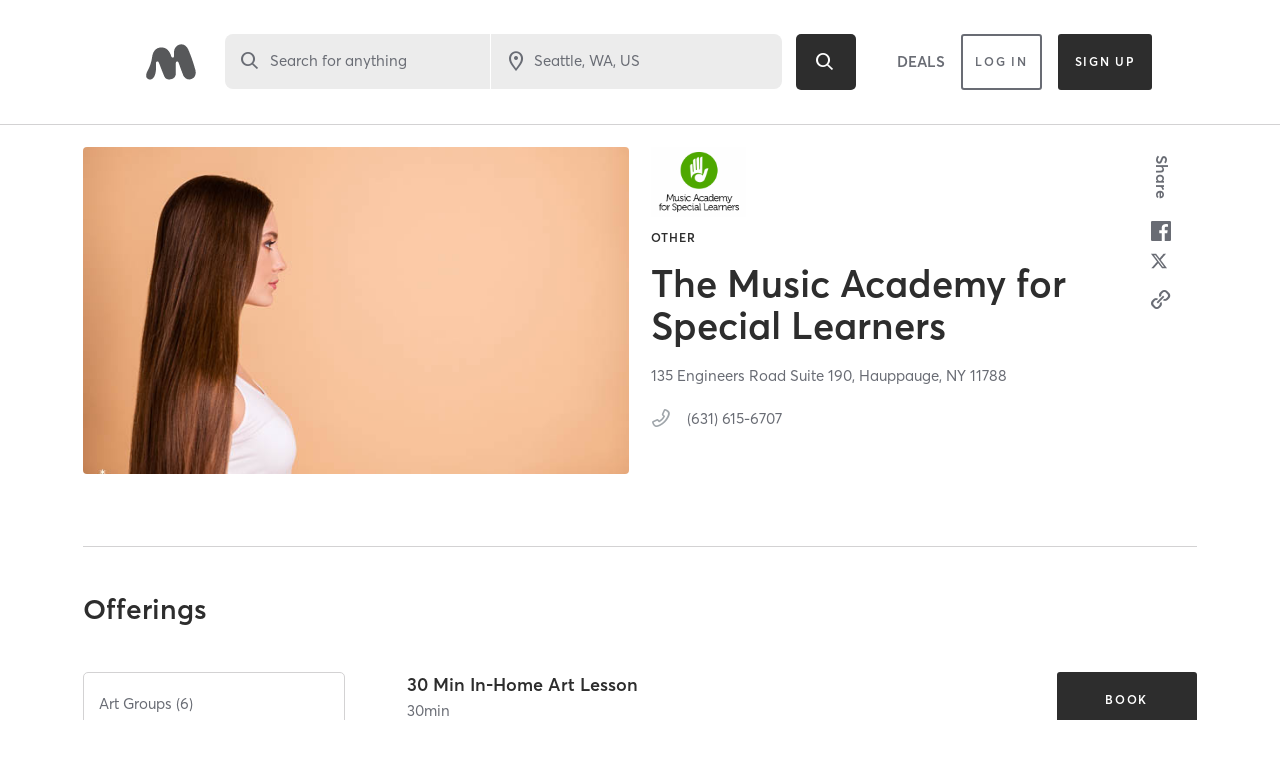

--- FILE ---
content_type: text/html; charset=utf-8
request_url: https://www.google.com/recaptcha/api2/anchor?ar=1&k=6Le95awUAAAAAIXSP9TcpPEng7Y6GdSkt7n46bAR&co=aHR0cHM6Ly93d3cubWluZGJvZHlvbmxpbmUuY29tOjQ0Mw..&hl=en&type=image&v=PoyoqOPhxBO7pBk68S4YbpHZ&theme=light&size=invisible&badge=bottomright&anchor-ms=20000&execute-ms=30000&cb=mxvmcfp0orxl
body_size: 49279
content:
<!DOCTYPE HTML><html dir="ltr" lang="en"><head><meta http-equiv="Content-Type" content="text/html; charset=UTF-8">
<meta http-equiv="X-UA-Compatible" content="IE=edge">
<title>reCAPTCHA</title>
<style type="text/css">
/* cyrillic-ext */
@font-face {
  font-family: 'Roboto';
  font-style: normal;
  font-weight: 400;
  font-stretch: 100%;
  src: url(//fonts.gstatic.com/s/roboto/v48/KFO7CnqEu92Fr1ME7kSn66aGLdTylUAMa3GUBHMdazTgWw.woff2) format('woff2');
  unicode-range: U+0460-052F, U+1C80-1C8A, U+20B4, U+2DE0-2DFF, U+A640-A69F, U+FE2E-FE2F;
}
/* cyrillic */
@font-face {
  font-family: 'Roboto';
  font-style: normal;
  font-weight: 400;
  font-stretch: 100%;
  src: url(//fonts.gstatic.com/s/roboto/v48/KFO7CnqEu92Fr1ME7kSn66aGLdTylUAMa3iUBHMdazTgWw.woff2) format('woff2');
  unicode-range: U+0301, U+0400-045F, U+0490-0491, U+04B0-04B1, U+2116;
}
/* greek-ext */
@font-face {
  font-family: 'Roboto';
  font-style: normal;
  font-weight: 400;
  font-stretch: 100%;
  src: url(//fonts.gstatic.com/s/roboto/v48/KFO7CnqEu92Fr1ME7kSn66aGLdTylUAMa3CUBHMdazTgWw.woff2) format('woff2');
  unicode-range: U+1F00-1FFF;
}
/* greek */
@font-face {
  font-family: 'Roboto';
  font-style: normal;
  font-weight: 400;
  font-stretch: 100%;
  src: url(//fonts.gstatic.com/s/roboto/v48/KFO7CnqEu92Fr1ME7kSn66aGLdTylUAMa3-UBHMdazTgWw.woff2) format('woff2');
  unicode-range: U+0370-0377, U+037A-037F, U+0384-038A, U+038C, U+038E-03A1, U+03A3-03FF;
}
/* math */
@font-face {
  font-family: 'Roboto';
  font-style: normal;
  font-weight: 400;
  font-stretch: 100%;
  src: url(//fonts.gstatic.com/s/roboto/v48/KFO7CnqEu92Fr1ME7kSn66aGLdTylUAMawCUBHMdazTgWw.woff2) format('woff2');
  unicode-range: U+0302-0303, U+0305, U+0307-0308, U+0310, U+0312, U+0315, U+031A, U+0326-0327, U+032C, U+032F-0330, U+0332-0333, U+0338, U+033A, U+0346, U+034D, U+0391-03A1, U+03A3-03A9, U+03B1-03C9, U+03D1, U+03D5-03D6, U+03F0-03F1, U+03F4-03F5, U+2016-2017, U+2034-2038, U+203C, U+2040, U+2043, U+2047, U+2050, U+2057, U+205F, U+2070-2071, U+2074-208E, U+2090-209C, U+20D0-20DC, U+20E1, U+20E5-20EF, U+2100-2112, U+2114-2115, U+2117-2121, U+2123-214F, U+2190, U+2192, U+2194-21AE, U+21B0-21E5, U+21F1-21F2, U+21F4-2211, U+2213-2214, U+2216-22FF, U+2308-230B, U+2310, U+2319, U+231C-2321, U+2336-237A, U+237C, U+2395, U+239B-23B7, U+23D0, U+23DC-23E1, U+2474-2475, U+25AF, U+25B3, U+25B7, U+25BD, U+25C1, U+25CA, U+25CC, U+25FB, U+266D-266F, U+27C0-27FF, U+2900-2AFF, U+2B0E-2B11, U+2B30-2B4C, U+2BFE, U+3030, U+FF5B, U+FF5D, U+1D400-1D7FF, U+1EE00-1EEFF;
}
/* symbols */
@font-face {
  font-family: 'Roboto';
  font-style: normal;
  font-weight: 400;
  font-stretch: 100%;
  src: url(//fonts.gstatic.com/s/roboto/v48/KFO7CnqEu92Fr1ME7kSn66aGLdTylUAMaxKUBHMdazTgWw.woff2) format('woff2');
  unicode-range: U+0001-000C, U+000E-001F, U+007F-009F, U+20DD-20E0, U+20E2-20E4, U+2150-218F, U+2190, U+2192, U+2194-2199, U+21AF, U+21E6-21F0, U+21F3, U+2218-2219, U+2299, U+22C4-22C6, U+2300-243F, U+2440-244A, U+2460-24FF, U+25A0-27BF, U+2800-28FF, U+2921-2922, U+2981, U+29BF, U+29EB, U+2B00-2BFF, U+4DC0-4DFF, U+FFF9-FFFB, U+10140-1018E, U+10190-1019C, U+101A0, U+101D0-101FD, U+102E0-102FB, U+10E60-10E7E, U+1D2C0-1D2D3, U+1D2E0-1D37F, U+1F000-1F0FF, U+1F100-1F1AD, U+1F1E6-1F1FF, U+1F30D-1F30F, U+1F315, U+1F31C, U+1F31E, U+1F320-1F32C, U+1F336, U+1F378, U+1F37D, U+1F382, U+1F393-1F39F, U+1F3A7-1F3A8, U+1F3AC-1F3AF, U+1F3C2, U+1F3C4-1F3C6, U+1F3CA-1F3CE, U+1F3D4-1F3E0, U+1F3ED, U+1F3F1-1F3F3, U+1F3F5-1F3F7, U+1F408, U+1F415, U+1F41F, U+1F426, U+1F43F, U+1F441-1F442, U+1F444, U+1F446-1F449, U+1F44C-1F44E, U+1F453, U+1F46A, U+1F47D, U+1F4A3, U+1F4B0, U+1F4B3, U+1F4B9, U+1F4BB, U+1F4BF, U+1F4C8-1F4CB, U+1F4D6, U+1F4DA, U+1F4DF, U+1F4E3-1F4E6, U+1F4EA-1F4ED, U+1F4F7, U+1F4F9-1F4FB, U+1F4FD-1F4FE, U+1F503, U+1F507-1F50B, U+1F50D, U+1F512-1F513, U+1F53E-1F54A, U+1F54F-1F5FA, U+1F610, U+1F650-1F67F, U+1F687, U+1F68D, U+1F691, U+1F694, U+1F698, U+1F6AD, U+1F6B2, U+1F6B9-1F6BA, U+1F6BC, U+1F6C6-1F6CF, U+1F6D3-1F6D7, U+1F6E0-1F6EA, U+1F6F0-1F6F3, U+1F6F7-1F6FC, U+1F700-1F7FF, U+1F800-1F80B, U+1F810-1F847, U+1F850-1F859, U+1F860-1F887, U+1F890-1F8AD, U+1F8B0-1F8BB, U+1F8C0-1F8C1, U+1F900-1F90B, U+1F93B, U+1F946, U+1F984, U+1F996, U+1F9E9, U+1FA00-1FA6F, U+1FA70-1FA7C, U+1FA80-1FA89, U+1FA8F-1FAC6, U+1FACE-1FADC, U+1FADF-1FAE9, U+1FAF0-1FAF8, U+1FB00-1FBFF;
}
/* vietnamese */
@font-face {
  font-family: 'Roboto';
  font-style: normal;
  font-weight: 400;
  font-stretch: 100%;
  src: url(//fonts.gstatic.com/s/roboto/v48/KFO7CnqEu92Fr1ME7kSn66aGLdTylUAMa3OUBHMdazTgWw.woff2) format('woff2');
  unicode-range: U+0102-0103, U+0110-0111, U+0128-0129, U+0168-0169, U+01A0-01A1, U+01AF-01B0, U+0300-0301, U+0303-0304, U+0308-0309, U+0323, U+0329, U+1EA0-1EF9, U+20AB;
}
/* latin-ext */
@font-face {
  font-family: 'Roboto';
  font-style: normal;
  font-weight: 400;
  font-stretch: 100%;
  src: url(//fonts.gstatic.com/s/roboto/v48/KFO7CnqEu92Fr1ME7kSn66aGLdTylUAMa3KUBHMdazTgWw.woff2) format('woff2');
  unicode-range: U+0100-02BA, U+02BD-02C5, U+02C7-02CC, U+02CE-02D7, U+02DD-02FF, U+0304, U+0308, U+0329, U+1D00-1DBF, U+1E00-1E9F, U+1EF2-1EFF, U+2020, U+20A0-20AB, U+20AD-20C0, U+2113, U+2C60-2C7F, U+A720-A7FF;
}
/* latin */
@font-face {
  font-family: 'Roboto';
  font-style: normal;
  font-weight: 400;
  font-stretch: 100%;
  src: url(//fonts.gstatic.com/s/roboto/v48/KFO7CnqEu92Fr1ME7kSn66aGLdTylUAMa3yUBHMdazQ.woff2) format('woff2');
  unicode-range: U+0000-00FF, U+0131, U+0152-0153, U+02BB-02BC, U+02C6, U+02DA, U+02DC, U+0304, U+0308, U+0329, U+2000-206F, U+20AC, U+2122, U+2191, U+2193, U+2212, U+2215, U+FEFF, U+FFFD;
}
/* cyrillic-ext */
@font-face {
  font-family: 'Roboto';
  font-style: normal;
  font-weight: 500;
  font-stretch: 100%;
  src: url(//fonts.gstatic.com/s/roboto/v48/KFO7CnqEu92Fr1ME7kSn66aGLdTylUAMa3GUBHMdazTgWw.woff2) format('woff2');
  unicode-range: U+0460-052F, U+1C80-1C8A, U+20B4, U+2DE0-2DFF, U+A640-A69F, U+FE2E-FE2F;
}
/* cyrillic */
@font-face {
  font-family: 'Roboto';
  font-style: normal;
  font-weight: 500;
  font-stretch: 100%;
  src: url(//fonts.gstatic.com/s/roboto/v48/KFO7CnqEu92Fr1ME7kSn66aGLdTylUAMa3iUBHMdazTgWw.woff2) format('woff2');
  unicode-range: U+0301, U+0400-045F, U+0490-0491, U+04B0-04B1, U+2116;
}
/* greek-ext */
@font-face {
  font-family: 'Roboto';
  font-style: normal;
  font-weight: 500;
  font-stretch: 100%;
  src: url(//fonts.gstatic.com/s/roboto/v48/KFO7CnqEu92Fr1ME7kSn66aGLdTylUAMa3CUBHMdazTgWw.woff2) format('woff2');
  unicode-range: U+1F00-1FFF;
}
/* greek */
@font-face {
  font-family: 'Roboto';
  font-style: normal;
  font-weight: 500;
  font-stretch: 100%;
  src: url(//fonts.gstatic.com/s/roboto/v48/KFO7CnqEu92Fr1ME7kSn66aGLdTylUAMa3-UBHMdazTgWw.woff2) format('woff2');
  unicode-range: U+0370-0377, U+037A-037F, U+0384-038A, U+038C, U+038E-03A1, U+03A3-03FF;
}
/* math */
@font-face {
  font-family: 'Roboto';
  font-style: normal;
  font-weight: 500;
  font-stretch: 100%;
  src: url(//fonts.gstatic.com/s/roboto/v48/KFO7CnqEu92Fr1ME7kSn66aGLdTylUAMawCUBHMdazTgWw.woff2) format('woff2');
  unicode-range: U+0302-0303, U+0305, U+0307-0308, U+0310, U+0312, U+0315, U+031A, U+0326-0327, U+032C, U+032F-0330, U+0332-0333, U+0338, U+033A, U+0346, U+034D, U+0391-03A1, U+03A3-03A9, U+03B1-03C9, U+03D1, U+03D5-03D6, U+03F0-03F1, U+03F4-03F5, U+2016-2017, U+2034-2038, U+203C, U+2040, U+2043, U+2047, U+2050, U+2057, U+205F, U+2070-2071, U+2074-208E, U+2090-209C, U+20D0-20DC, U+20E1, U+20E5-20EF, U+2100-2112, U+2114-2115, U+2117-2121, U+2123-214F, U+2190, U+2192, U+2194-21AE, U+21B0-21E5, U+21F1-21F2, U+21F4-2211, U+2213-2214, U+2216-22FF, U+2308-230B, U+2310, U+2319, U+231C-2321, U+2336-237A, U+237C, U+2395, U+239B-23B7, U+23D0, U+23DC-23E1, U+2474-2475, U+25AF, U+25B3, U+25B7, U+25BD, U+25C1, U+25CA, U+25CC, U+25FB, U+266D-266F, U+27C0-27FF, U+2900-2AFF, U+2B0E-2B11, U+2B30-2B4C, U+2BFE, U+3030, U+FF5B, U+FF5D, U+1D400-1D7FF, U+1EE00-1EEFF;
}
/* symbols */
@font-face {
  font-family: 'Roboto';
  font-style: normal;
  font-weight: 500;
  font-stretch: 100%;
  src: url(//fonts.gstatic.com/s/roboto/v48/KFO7CnqEu92Fr1ME7kSn66aGLdTylUAMaxKUBHMdazTgWw.woff2) format('woff2');
  unicode-range: U+0001-000C, U+000E-001F, U+007F-009F, U+20DD-20E0, U+20E2-20E4, U+2150-218F, U+2190, U+2192, U+2194-2199, U+21AF, U+21E6-21F0, U+21F3, U+2218-2219, U+2299, U+22C4-22C6, U+2300-243F, U+2440-244A, U+2460-24FF, U+25A0-27BF, U+2800-28FF, U+2921-2922, U+2981, U+29BF, U+29EB, U+2B00-2BFF, U+4DC0-4DFF, U+FFF9-FFFB, U+10140-1018E, U+10190-1019C, U+101A0, U+101D0-101FD, U+102E0-102FB, U+10E60-10E7E, U+1D2C0-1D2D3, U+1D2E0-1D37F, U+1F000-1F0FF, U+1F100-1F1AD, U+1F1E6-1F1FF, U+1F30D-1F30F, U+1F315, U+1F31C, U+1F31E, U+1F320-1F32C, U+1F336, U+1F378, U+1F37D, U+1F382, U+1F393-1F39F, U+1F3A7-1F3A8, U+1F3AC-1F3AF, U+1F3C2, U+1F3C4-1F3C6, U+1F3CA-1F3CE, U+1F3D4-1F3E0, U+1F3ED, U+1F3F1-1F3F3, U+1F3F5-1F3F7, U+1F408, U+1F415, U+1F41F, U+1F426, U+1F43F, U+1F441-1F442, U+1F444, U+1F446-1F449, U+1F44C-1F44E, U+1F453, U+1F46A, U+1F47D, U+1F4A3, U+1F4B0, U+1F4B3, U+1F4B9, U+1F4BB, U+1F4BF, U+1F4C8-1F4CB, U+1F4D6, U+1F4DA, U+1F4DF, U+1F4E3-1F4E6, U+1F4EA-1F4ED, U+1F4F7, U+1F4F9-1F4FB, U+1F4FD-1F4FE, U+1F503, U+1F507-1F50B, U+1F50D, U+1F512-1F513, U+1F53E-1F54A, U+1F54F-1F5FA, U+1F610, U+1F650-1F67F, U+1F687, U+1F68D, U+1F691, U+1F694, U+1F698, U+1F6AD, U+1F6B2, U+1F6B9-1F6BA, U+1F6BC, U+1F6C6-1F6CF, U+1F6D3-1F6D7, U+1F6E0-1F6EA, U+1F6F0-1F6F3, U+1F6F7-1F6FC, U+1F700-1F7FF, U+1F800-1F80B, U+1F810-1F847, U+1F850-1F859, U+1F860-1F887, U+1F890-1F8AD, U+1F8B0-1F8BB, U+1F8C0-1F8C1, U+1F900-1F90B, U+1F93B, U+1F946, U+1F984, U+1F996, U+1F9E9, U+1FA00-1FA6F, U+1FA70-1FA7C, U+1FA80-1FA89, U+1FA8F-1FAC6, U+1FACE-1FADC, U+1FADF-1FAE9, U+1FAF0-1FAF8, U+1FB00-1FBFF;
}
/* vietnamese */
@font-face {
  font-family: 'Roboto';
  font-style: normal;
  font-weight: 500;
  font-stretch: 100%;
  src: url(//fonts.gstatic.com/s/roboto/v48/KFO7CnqEu92Fr1ME7kSn66aGLdTylUAMa3OUBHMdazTgWw.woff2) format('woff2');
  unicode-range: U+0102-0103, U+0110-0111, U+0128-0129, U+0168-0169, U+01A0-01A1, U+01AF-01B0, U+0300-0301, U+0303-0304, U+0308-0309, U+0323, U+0329, U+1EA0-1EF9, U+20AB;
}
/* latin-ext */
@font-face {
  font-family: 'Roboto';
  font-style: normal;
  font-weight: 500;
  font-stretch: 100%;
  src: url(//fonts.gstatic.com/s/roboto/v48/KFO7CnqEu92Fr1ME7kSn66aGLdTylUAMa3KUBHMdazTgWw.woff2) format('woff2');
  unicode-range: U+0100-02BA, U+02BD-02C5, U+02C7-02CC, U+02CE-02D7, U+02DD-02FF, U+0304, U+0308, U+0329, U+1D00-1DBF, U+1E00-1E9F, U+1EF2-1EFF, U+2020, U+20A0-20AB, U+20AD-20C0, U+2113, U+2C60-2C7F, U+A720-A7FF;
}
/* latin */
@font-face {
  font-family: 'Roboto';
  font-style: normal;
  font-weight: 500;
  font-stretch: 100%;
  src: url(//fonts.gstatic.com/s/roboto/v48/KFO7CnqEu92Fr1ME7kSn66aGLdTylUAMa3yUBHMdazQ.woff2) format('woff2');
  unicode-range: U+0000-00FF, U+0131, U+0152-0153, U+02BB-02BC, U+02C6, U+02DA, U+02DC, U+0304, U+0308, U+0329, U+2000-206F, U+20AC, U+2122, U+2191, U+2193, U+2212, U+2215, U+FEFF, U+FFFD;
}
/* cyrillic-ext */
@font-face {
  font-family: 'Roboto';
  font-style: normal;
  font-weight: 900;
  font-stretch: 100%;
  src: url(//fonts.gstatic.com/s/roboto/v48/KFO7CnqEu92Fr1ME7kSn66aGLdTylUAMa3GUBHMdazTgWw.woff2) format('woff2');
  unicode-range: U+0460-052F, U+1C80-1C8A, U+20B4, U+2DE0-2DFF, U+A640-A69F, U+FE2E-FE2F;
}
/* cyrillic */
@font-face {
  font-family: 'Roboto';
  font-style: normal;
  font-weight: 900;
  font-stretch: 100%;
  src: url(//fonts.gstatic.com/s/roboto/v48/KFO7CnqEu92Fr1ME7kSn66aGLdTylUAMa3iUBHMdazTgWw.woff2) format('woff2');
  unicode-range: U+0301, U+0400-045F, U+0490-0491, U+04B0-04B1, U+2116;
}
/* greek-ext */
@font-face {
  font-family: 'Roboto';
  font-style: normal;
  font-weight: 900;
  font-stretch: 100%;
  src: url(//fonts.gstatic.com/s/roboto/v48/KFO7CnqEu92Fr1ME7kSn66aGLdTylUAMa3CUBHMdazTgWw.woff2) format('woff2');
  unicode-range: U+1F00-1FFF;
}
/* greek */
@font-face {
  font-family: 'Roboto';
  font-style: normal;
  font-weight: 900;
  font-stretch: 100%;
  src: url(//fonts.gstatic.com/s/roboto/v48/KFO7CnqEu92Fr1ME7kSn66aGLdTylUAMa3-UBHMdazTgWw.woff2) format('woff2');
  unicode-range: U+0370-0377, U+037A-037F, U+0384-038A, U+038C, U+038E-03A1, U+03A3-03FF;
}
/* math */
@font-face {
  font-family: 'Roboto';
  font-style: normal;
  font-weight: 900;
  font-stretch: 100%;
  src: url(//fonts.gstatic.com/s/roboto/v48/KFO7CnqEu92Fr1ME7kSn66aGLdTylUAMawCUBHMdazTgWw.woff2) format('woff2');
  unicode-range: U+0302-0303, U+0305, U+0307-0308, U+0310, U+0312, U+0315, U+031A, U+0326-0327, U+032C, U+032F-0330, U+0332-0333, U+0338, U+033A, U+0346, U+034D, U+0391-03A1, U+03A3-03A9, U+03B1-03C9, U+03D1, U+03D5-03D6, U+03F0-03F1, U+03F4-03F5, U+2016-2017, U+2034-2038, U+203C, U+2040, U+2043, U+2047, U+2050, U+2057, U+205F, U+2070-2071, U+2074-208E, U+2090-209C, U+20D0-20DC, U+20E1, U+20E5-20EF, U+2100-2112, U+2114-2115, U+2117-2121, U+2123-214F, U+2190, U+2192, U+2194-21AE, U+21B0-21E5, U+21F1-21F2, U+21F4-2211, U+2213-2214, U+2216-22FF, U+2308-230B, U+2310, U+2319, U+231C-2321, U+2336-237A, U+237C, U+2395, U+239B-23B7, U+23D0, U+23DC-23E1, U+2474-2475, U+25AF, U+25B3, U+25B7, U+25BD, U+25C1, U+25CA, U+25CC, U+25FB, U+266D-266F, U+27C0-27FF, U+2900-2AFF, U+2B0E-2B11, U+2B30-2B4C, U+2BFE, U+3030, U+FF5B, U+FF5D, U+1D400-1D7FF, U+1EE00-1EEFF;
}
/* symbols */
@font-face {
  font-family: 'Roboto';
  font-style: normal;
  font-weight: 900;
  font-stretch: 100%;
  src: url(//fonts.gstatic.com/s/roboto/v48/KFO7CnqEu92Fr1ME7kSn66aGLdTylUAMaxKUBHMdazTgWw.woff2) format('woff2');
  unicode-range: U+0001-000C, U+000E-001F, U+007F-009F, U+20DD-20E0, U+20E2-20E4, U+2150-218F, U+2190, U+2192, U+2194-2199, U+21AF, U+21E6-21F0, U+21F3, U+2218-2219, U+2299, U+22C4-22C6, U+2300-243F, U+2440-244A, U+2460-24FF, U+25A0-27BF, U+2800-28FF, U+2921-2922, U+2981, U+29BF, U+29EB, U+2B00-2BFF, U+4DC0-4DFF, U+FFF9-FFFB, U+10140-1018E, U+10190-1019C, U+101A0, U+101D0-101FD, U+102E0-102FB, U+10E60-10E7E, U+1D2C0-1D2D3, U+1D2E0-1D37F, U+1F000-1F0FF, U+1F100-1F1AD, U+1F1E6-1F1FF, U+1F30D-1F30F, U+1F315, U+1F31C, U+1F31E, U+1F320-1F32C, U+1F336, U+1F378, U+1F37D, U+1F382, U+1F393-1F39F, U+1F3A7-1F3A8, U+1F3AC-1F3AF, U+1F3C2, U+1F3C4-1F3C6, U+1F3CA-1F3CE, U+1F3D4-1F3E0, U+1F3ED, U+1F3F1-1F3F3, U+1F3F5-1F3F7, U+1F408, U+1F415, U+1F41F, U+1F426, U+1F43F, U+1F441-1F442, U+1F444, U+1F446-1F449, U+1F44C-1F44E, U+1F453, U+1F46A, U+1F47D, U+1F4A3, U+1F4B0, U+1F4B3, U+1F4B9, U+1F4BB, U+1F4BF, U+1F4C8-1F4CB, U+1F4D6, U+1F4DA, U+1F4DF, U+1F4E3-1F4E6, U+1F4EA-1F4ED, U+1F4F7, U+1F4F9-1F4FB, U+1F4FD-1F4FE, U+1F503, U+1F507-1F50B, U+1F50D, U+1F512-1F513, U+1F53E-1F54A, U+1F54F-1F5FA, U+1F610, U+1F650-1F67F, U+1F687, U+1F68D, U+1F691, U+1F694, U+1F698, U+1F6AD, U+1F6B2, U+1F6B9-1F6BA, U+1F6BC, U+1F6C6-1F6CF, U+1F6D3-1F6D7, U+1F6E0-1F6EA, U+1F6F0-1F6F3, U+1F6F7-1F6FC, U+1F700-1F7FF, U+1F800-1F80B, U+1F810-1F847, U+1F850-1F859, U+1F860-1F887, U+1F890-1F8AD, U+1F8B0-1F8BB, U+1F8C0-1F8C1, U+1F900-1F90B, U+1F93B, U+1F946, U+1F984, U+1F996, U+1F9E9, U+1FA00-1FA6F, U+1FA70-1FA7C, U+1FA80-1FA89, U+1FA8F-1FAC6, U+1FACE-1FADC, U+1FADF-1FAE9, U+1FAF0-1FAF8, U+1FB00-1FBFF;
}
/* vietnamese */
@font-face {
  font-family: 'Roboto';
  font-style: normal;
  font-weight: 900;
  font-stretch: 100%;
  src: url(//fonts.gstatic.com/s/roboto/v48/KFO7CnqEu92Fr1ME7kSn66aGLdTylUAMa3OUBHMdazTgWw.woff2) format('woff2');
  unicode-range: U+0102-0103, U+0110-0111, U+0128-0129, U+0168-0169, U+01A0-01A1, U+01AF-01B0, U+0300-0301, U+0303-0304, U+0308-0309, U+0323, U+0329, U+1EA0-1EF9, U+20AB;
}
/* latin-ext */
@font-face {
  font-family: 'Roboto';
  font-style: normal;
  font-weight: 900;
  font-stretch: 100%;
  src: url(//fonts.gstatic.com/s/roboto/v48/KFO7CnqEu92Fr1ME7kSn66aGLdTylUAMa3KUBHMdazTgWw.woff2) format('woff2');
  unicode-range: U+0100-02BA, U+02BD-02C5, U+02C7-02CC, U+02CE-02D7, U+02DD-02FF, U+0304, U+0308, U+0329, U+1D00-1DBF, U+1E00-1E9F, U+1EF2-1EFF, U+2020, U+20A0-20AB, U+20AD-20C0, U+2113, U+2C60-2C7F, U+A720-A7FF;
}
/* latin */
@font-face {
  font-family: 'Roboto';
  font-style: normal;
  font-weight: 900;
  font-stretch: 100%;
  src: url(//fonts.gstatic.com/s/roboto/v48/KFO7CnqEu92Fr1ME7kSn66aGLdTylUAMa3yUBHMdazQ.woff2) format('woff2');
  unicode-range: U+0000-00FF, U+0131, U+0152-0153, U+02BB-02BC, U+02C6, U+02DA, U+02DC, U+0304, U+0308, U+0329, U+2000-206F, U+20AC, U+2122, U+2191, U+2193, U+2212, U+2215, U+FEFF, U+FFFD;
}

</style>
<link rel="stylesheet" type="text/css" href="https://www.gstatic.com/recaptcha/releases/PoyoqOPhxBO7pBk68S4YbpHZ/styles__ltr.css">
<script nonce="YaMZHuISMJ2T5nDURGUdRA" type="text/javascript">window['__recaptcha_api'] = 'https://www.google.com/recaptcha/api2/';</script>
<script type="text/javascript" src="https://www.gstatic.com/recaptcha/releases/PoyoqOPhxBO7pBk68S4YbpHZ/recaptcha__en.js" nonce="YaMZHuISMJ2T5nDURGUdRA">
      
    </script></head>
<body><div id="rc-anchor-alert" class="rc-anchor-alert"></div>
<input type="hidden" id="recaptcha-token" value="[base64]">
<script type="text/javascript" nonce="YaMZHuISMJ2T5nDURGUdRA">
      recaptcha.anchor.Main.init("[\x22ainput\x22,[\x22bgdata\x22,\x22\x22,\[base64]/[base64]/bmV3IFpbdF0obVswXSk6Sz09Mj9uZXcgWlt0XShtWzBdLG1bMV0pOks9PTM/bmV3IFpbdF0obVswXSxtWzFdLG1bMl0pOks9PTQ/[base64]/[base64]/[base64]/[base64]/[base64]/[base64]/[base64]/[base64]/[base64]/[base64]/[base64]/[base64]/[base64]/[base64]\\u003d\\u003d\x22,\[base64]\\u003d\x22,\x22wr3Cl8KTDMKMw6HCmB/DkMOYZ8OZVWcOHgQwJMKRwojCghwJw4bCvEnCoDXCqBt/wrHDr8KCw6dXImstw7TCvkHDnMK0DFw+w5BEf8KRw4k2wrJxw6HDlFHDgHxMw4Uzwpopw5XDj8OHwq/Dl8KOw5UnKcKCw4vCmz7DisOHfUPCtVbCn8O9ESDCucK5al7CksOtwp0GIDoWwqTDqHA7bsOtScOSworChSPCmcKbc8Oywp/DoglnCS7CmRvDqMK0wqdCwqjCucO6wqLDvwrDosKcw5TCjwQ3wq3CnSHDk8KHCQkNCSHDu8OMdhTDisKTwrcTw6PCjkoxw75sw67CqB/[base64]/DvX1tw4DCiMKzBMKqwpXCgMKpwoM0H8OIIMKewrZKw6M1SxcKeAnDnsOmw4fDownCg07DqETDnUY8UFIadw/CvsK1dUwuw5HCvsKowoN7O8OnwqBXViTCnm0yw5nCrsOfw6DDrGcBfR/CqnNlwrkCH8OcwpHCqTvDjsOcw4s/wqQcw5hTw4wOwr7DlsOjw7XCq8OoM8Kuw7dPw5fCtgQqb8OzJ8Klw6LDpMKDwq3DgsKFa8Kzw67CrxZcwqNvwrBpZh/DikzDhBVqeC0Gw7dPJ8O3PsKWw6lGMsKPL8ObWi4Nw77CoMKFw4fDgHfDsg/[base64]/DkMOaXC1swo8Hwr/CkSIxbC/DgxPCsMOwwrbCvCVvPcKNOcOcwpjDg07CjkLCqcKcGkgLw49yC2PDicOPSsOtw5TDl1LCtsKpw5Y8T1dOw5zCjcO0wp0jw5XDhGXDmCfDpkMpw6bDk8KAw4/[base64]/[base64]/Cj1YFQlvDnyAFwq3CnF08K8OTN0pVVMKqwq/Ds8Otw7LDqUApHsKUMcKUZ8Oyw5EJA8KfHMKXwrnDkljCi8OzwowIwpHCoGIVTGDDlMO0wrl6RW8lw5Iiw7ULSMOKw4HDgHpPw54iDFfDhMKWw7JWwoPDocKYXMKRSildNyp+TMONw5vCiMKrHj9iw7kXworDrcOuw5kuw7fDsDoWw4/CszPCtUXCrcK5w70Lwr7CssKbwr8dw47DksOHw7TDn8OJTMOoMFXDn1ANwq/CkcKewpNMwobDg8Opw5ImAxjDj8ONw5BNwot6wpXDozd2wrpHw4vDlR0uwoRibW/[base64]/DjMK+GUBqw6rCkXRxwpzDgHrCrwjDlhbCuA9kwoHDjsKmwqnCmMO3wokXEsOASMOda8KfPXLCgsKSAR9NwqHDsE9lwq49IDwIJwgkw5rCl8OYwprDg8Kow6p+w5kPfx06woVqX0PCkMOMw7jCksKVw5/DmFrDqAUKw7DCs8OOK8OjSy7Dg3jDqU/CmcK5ZUQtVW/[base64]/[base64]/DrsKxwoPCr8OdGw0bwpk4wqNmXDd4fcObXhDDk8K2w4LCqcK6wqLDqMOfwrfDpj7Di8OjPBTCjxoQFkdPwprDi8O5DsObHsKzEzzCs8K2w51SXsKKOjhFecKnEsKbdBDDmmjDgMO1w5PDsMO8UMOZwqXDscK6w6nChkc5w7ogw4EfJ1YYIQBbwpXDp3/DmlLCtRfDhBfDi3vDlA3Dn8Oew7ojCEjDm05hG8OfwrsXw5HDh8K1w6diw7wFFsKfNMKcwpceJMKnwrrCucK8wrRKw7dPw50zwrNkHMKhwrxJDjTCsgQ4w6jDtSTCqsOpwpRwOHjCuTRmwoljwqAJPcKSdsK9wqt4w6sPw5IJw5xuOxfDoifChSHDgEB/w4/[base64]/DkcOSwpLCssKCFcK+HMKTc0ElWsODH8ODFMKEw5E+wqo5YioxNcKww4kzb8OGw4DDpMKWw50vIS/Cn8OhU8O0wqbDvjrDkm8Kw4wJwpRVwqUMH8OcQsKew787Wj/DkEbCvVLCucK6TxFMYh03w7vDp29OD8Klw4Npwrg3w4zDtVHDrsKqJsKbScKWAMOzwos+wrU7X00jGFxWwrQQw4Y/w7NnahrDvMKjccO/w45fwqTCkMO/[base64]/Dv3/DqA7Cp8Ksw7gOw6XCn3h0cH3Do8OefsKJwp1lWGzCr8KyNxM9woF5eiI7SUwSw6zDocOpwoxQw5vCg8OfD8KYBMK8c3DDtMOqLsOTO8Okw55hQxjCpsOmFsO1AsKywoptDyw8wp/DqVQFOcO5woLDu8KPwpxQw4HCvjw9XiZTP8KEFMKcw79NwpJ/fcK5Z1dzwrfCq2jDtHXChcK/[base64]/[base64]/BhtZw4hcTn82w7UZw61WTnTCnsKdwqJtwoh8cj/[base64]/DqyBFZMK8wrnDncO7w7gDw6A4w4TDkUfDj2tROsOhw5rCmMKmBUlncsKKwrsOwojDtQjDvMKndhwww6I/wrY+UsKDQlxMb8O/S8Ouw7zCmkAwwrJUwqvDsGcYwpoXw63DusKAYsKPw7PDrA5iw7QUKDAkw63DuMK5w7rCisKaXUnDlHrCksKdfjE3NCHDuMKcI8ODShBpMjkXDmHDmsO2Ai1UPwlww73Dv3/DpMKpw60ew5PCr0xnwoAIwoYraVHDrMOhL8OFwqHCgMKJU8OLecORHR1LFCtfLjN6wrDCokjCimsvJCHCoMK7bmfCrcOaUUvCsVx/YsKIYDPDq8KxwpXDikQgWcKVVMOjwp8TwrrCr8OBQh4+wqTDo8Onwqo0bCbCk8Kgw7Vww4rChcOfK8OOSiNMwo3Ck8Opw4R+wrbCnGnDmzZNX8Kwwq9uDGZ5BcOSAcKNwpDDhMKDwr7DgcO3wqo3w4bCp8OCR8OLDsO7MRrCiMOMw75awqcvw40/QzPDoBLCqn4rYsKdMC3DtsKNKcKFSGnCkMOCOsONAV/DrMOAKwTDrjPDncO6DsKeER3DvMKgREMRKXNRGMOqZSAyw4J3WsO/wr5Ew5XCv20Twr3Cr8Kzw5DDs8KqI8KAdnhiFhI3WXjDocOHEVlYEsKXXXbCiMKqw5jDhmsNw6HCucOoZCwZw7YwD8KOP8KxGS7ChcK4wqAwCG3Cg8OHP8KQw6onwrXDuBfDpgbCjQ4Mw6cZwpvDvMOKwr4sck/DrsOKwqXDgjJMwrnDvsKVGMObw4DDhjTCkcO/wrrCoMOmwqrDhcOBw6jDknHDg8OZw5lCXg9ewr7ClsOqw6LDrgUnZT3CjlB5bsK4A8OPw5DDrsKNwqMLwqhXEcO8VC/CiAvDkEfCo8KnPsOrw7NLdMOmXMOMwpXCncOKGsOEb8K4w5bCghktVcOwMAHCiGzCrHLDtUkCw6sjOwvDh8K6wobDhsKjAsKRW8KnY8KUPcKiHlBJw5AiWEp7wo3CrcOSCxnCs8K+LsONwrE1wqcNH8OOw7LDgMKRP8OFNhDDisKJIVNVb2/DpU9Cw6s0w6TDscKQTcOeN8Klw44LwqQ3AHh2MDDCvsO9wpXDpMKOQ2BhV8OMCCJRw59aMygiFcOwH8OPAgvCgAbCphdswpjCvmbDqwPCrGBpw7RIYSpHBMK/SMK3DDJYKzpdBMO9w6rDlDTDhsO4w4/DkmjClMK6wooqCnbCuMKJEMKAWlNawoxSworCmMKEwqnDvcO0w6RudsOewqw8KsO2YgFtVknDtFfCoD/CtMK2wqzClsOiwpfDlB4dOsONXFTDjcKsw6cqZFLDpAbDu3fCocOJwpDDqsO9wq1BMFXDryrCoUQ6KcKjwqLCtRjCpnjCoXh4HMOowrwxKSRXYMKdwrEpw43DssOgw5hAwrjDqwEWw7/Co1bCk8KJwq9KTXHCuWnDvSbCoFDDi8O5woVdwprCiWBnIMKFdRnDoEhvTSrCkXDDiMO6w63DpcOJwqTCv1DDgVIcRsO+wo/CicOuPcOEw713wqzDiMKbwqt1wqEVw7ZwHMO+wr8WJcOywocpw7Y0TsKCw7w2w6LDlVZRwpzDm8KicnbChClhLRfCgcOvZMKMw6LCs8OfwqowAGjDssOJw4XClMO+fMK0M1zCg3NRwr1nw5PCj8OOwpfCu8KNa8KXw6NzwqcowojCoMKDU0VrdnpawotQwqsAwq/DusKNw5DDgTDDjW/DtsOIGjnCkcKmacOgV8K/RsKwSh/DncOxwp8kwoHChms3NAjCm8Kuw5gzSMKBTEjCjwbDrVpvwodAFjBVwpE3Y8OREFDCmDbCoMOQw5xYwoIyw5rCoGzDtcK0w6VuwqlUw7N8wqczGy/CosKlw5IrGsOiR8OAwqQERh9TaQE9O8Ofw6Qww6DChFIywprCnWMzZcOhK8KhSsOcZsK3w5UPJ8Okw6VCwrLDqSQYwqUKSMOrwq86emRCw7lrc2XDmksFwod7JcKJw7/ClMOGQFt2wr0ADBvCm0jDgcORw55XwpYFw47Cu2nCisOuw4bDh8OVcUYxw5zCjBnCmsKxU3fDocOrEsKlwp7CoBHCucOgI8OaE1rDnlJuwqPDo8KOQ8Oaw7rCusOvwoTDphIJw4jCsD8Qw6dewoJgwrHCicOfBF/DqVBGQSAJYgpAM8OFwqcsBsOtw5F7w6fDusKaJcOXwrRTTyccwrpCOxV+wpgyLcOSWwc0wqLDqsK0wrRtVcOkfcKjw4rCvsKEwrVdw7HDjMK6LcKXwonDg1bCtAQSX8OAEBfCnyfCjWYORHDCnMK/wqUSwoB2eMODUw/[base64]/w4sXc8O2EsKXEsKpQsK3aMOGZMKnI8KEwrMSwqIAwphawq5lW8OEXUHDrcKHVCllSxc+X8OvPMKvQsK0w5VRHXfCmFbDqUXDt8OOw4piRhbDscO4wrfCscOOwpnCkcOXw7xzcMKYPVQiwpbCk8OKaT3CqENJRcK0O0XDu8KKwqw6O8O4woZ/woXCh8OSMScjwpvCpMKmJxosw6/DkkDDoFLDqcORKMOoJikqw5/DpRDDkzvDqxdjw6xJLcO9wrTDgzNbwqt7woQERMOuw4U8HCTDuwbDlsK5w4xHLMKWw7kZw49jwrlPw5x4wpw0w6rCvcKZBVnCvmBbw702wqPDh3PDj2pQw5ZowoN9w54AwoDDvycBd8KYesOpw4XChcOlw7J/woXDpcOqwqvDnCktwqcOw6PDqmTCkHTDjkTChl/[base64]/IsKJwo9XYyPCgMKawqzDpDoUQj7DjsOsdMKhwqzCtAFBwoVCwq/CmMOJX8Oxw6fCoXTCkzMjw5DDgQ5vwofDmMKWwqPCocOpT8KEwq3DmXnCgxTCqVdWw7vDiFzDqsKcRGYiQMKmw7bDvSx4GSLDmsOuCsKjwqLDmg/DvcOrMcOBLGNRU8OgVMO+ZCoyWsOhI8KQwoPCn8KjwovDrRJJw6VFw5HDtcOdP8K0cMKEFcOiFsOne8KVw4LDvH7CvG7DqndAFsKMw53CrcOnwqXDusKmUcOCwp/Cpmg1LhfCoSfDhS54I8KCw5XDr3XCsn4PFsOqw7k7wrNxAQLCrlZqQsKdwoDCpcOFw4BdKcKcB8K/w5JXwocjwqTDn8KAwpBcQUzCvcKGwooPwoEHLsOgZsKmw5rDoggtasOBAMOxw4/DhsODbzJuw4vDphHDqTfClR5lGRAlEQLDpMO/GA0VwpDCrlvDmVvCtsK+wqfDjMKkdTnCvwrCnSVSTHXDuH3CmRbDvsOVFBDDoMKPw4XDojpTw6xGwqjCrgfCnsKQMsOTw5LDocO8wo/DqRNpwrrCuwhOw7rDtcOWwoLCulJOwpzCrX/[base64]/wrZrwpvDs8Klw5MAw4NLT8OVw5HCuivCsx0iw5bDmMOuf8Knw7pLNWXDkxTDrMKfIsOWAMKCMFHCpWZkF8Krw57CksOSwrx3w6jCgMKULMO5LFNcWcK5GRo2XX7CmsOCw7g6wqbCqxvDr8KaJMKPwpsRGcKFw4jDisOBXxPDnWvClcKQVcOUw7fCkA/CgywoCsOddsKGwpnDtzbDhcKUwpzCvMKlwq4JIBbCqcOHEUEFNMKpwpkvwqEkwpnCtFZawpR8wonCvSRrT1cyKlLCpcOMUMKVdFMNw5JkTcOvwop1XsKBwqYvw4vDjnghH8KFDy8rE8OqVUDDk1jCosOnTizDhAklwr8NaTIAw6zDkQ/CvHFTEEo2w7vDuh19wpkmwqJAw7BYA8K5w57Dr3rDucKKw5/DqsOvw7tLJ8O6wqQGw7gIwqsHZ8OWBcOSw6PDu8KRw7jDnHzCjMORw7HDgsKyw45yeFAXwpXCnWjDicKHYFB8fcO/[base64]/Cr03Ch3PDvsK/w4PDjMOad8O4w6ULZ8OAC8OaworCnDfCojp6EcKjwpMhG1VvQF0MJMKZdmTDscKSw7Q4w51PwodCJQrDhiTCjsOCwojCt0Igw6rCmkFbw7rDrwPCjSAEP33DssKsw6zDosK2w7wjw6jDkx3DlMOswqvCtTzCmTHCtMO7dS5tGMO9wrdewr/[base64]/DjjPDrMOmw6QTwoVkRcKAJMKwUUDDncKhwqbDuHcVbgE/w4IWf8K5w7rDucO7enVaw5dAJMKCfEvDu8Kpwr9sHcK7LXDDpMKpKMKrAmwlTsKoEhsYHhUgworDs8OGNMOywooeRgLCpnvCtMOiUUQ0woc/UsOYJUbDjMKKbUdZw5jDr8OCOWdVaMKFwpB9HzFQP8OlanzCr3jDkhRYBk7Cux5/[base64]/[base64]/[base64]/[base64]/dsOrwoE0dMKkwpRIwqgQF8OnMsKNw7vCpcORwr4lfVDDgljDjDQ4Wl0wwp07wqLClsK2wr4YUMOUw4DCkgLCnjfDi0LDg8K3woI+w6vDhMOadsOaaMKOw68+wqE+PU/Dr8O5w6PCtcKKDW/DuMKlwrnCtgobw7Iow6sJw7dqIjJkw77Dg8K1dSNNw4FUVwJzKsKRRsOUwqcaW2/DucKzYivDoVYkHMOVGkbCr8OVHsKdXh5eYEPCr8KgSWAdw6/CniLDicOhIyHCvsK2UXI3w4UGwqgHw7Y3w51uW8K2LE/DkcKCOsOZCE5FworDnijCuMO8w6l1w7kpRcKgw4VAw70BwqTDgsOkwoUnHmFRw6fDjsKbXMK3fFzCgC4XwqfDnMKVwrVDDwN1w7vDi8O+ajd5wq7DvcKHZMO3w6LDo2B6fXXCgMOZa8KUw6/DpSLDjsOVw6zCjMOSZHZmLMK+woErwqLCvsKOwqXDoRjDtcKuwpYTWsOCwrFWOMKAwpBrLsKwG8Kdw7NXDcKbFcOpwo/DhV0fw6dTwoIvwqM6GsOyw40Xw6MZwrUZwrnCrMOQwqFzPUrDr8K/w68ITsKWw6Yawpkjw6jCvn/ChWEtw5LDjMOuw6h7w7sHNcKdRsK5w6bCtjDChXrDvXHDhsKocsOaR8KjCcKKHsODwo5Vw7bCgcKIwrHCuMKew7nDm8OQHTwnw7Z/esOwAmjDn8KzenLDvGIiZcKiFcKaR8Ksw4J1w5k6w4Rfw4pPMXU7WRXCnHwWwpfDhcKlZy/[base64]/DiWA6dsOBZWl3AkJ/EjkRw6XCpsKtw5l8w64bEWlIZ8Kgw6xxw5E0woHCuiRCw7PCrFMQwq7Chj4eBBcwJy9cWRBxw5cyUcKPYcKuNhHDuXzDhcKEw7dJTz3DgxtcwrHCo8Kvwp/Du8KRw7rDmsO/w6gcw53ChTfCg8KEYcOpwqJnw7Bxw71oLcO5U2PDlgN8wpzClsO9bALCvEVgw6EiRcOyw6vDiBDCjcKObVnCucKUBiPDs8OFPFbCtBfDpz0ER8KLwr8mw4nDrHPCtMKPwr/[base64]/DnnbCo8O9wrPDqB7DpynCucKIGsOYw59UBcK4AsOpcQ7ClsO9wo7Drz4Gw7zDi8OabHjDpcKowpHDgQrDnsKJP2g8w65IJ8OXwoQDw5XDvyHCmhcfdcODw5wmMcKDflPCiBJmw6/[base64]/Tl4Sc8KUw4NrwqTDkULCq8Kew7NRwoDDhcK3wrk/[base64]/DvgxnQcKvwoZyw6Y3E8OJGsOVaMKRwrIjLsOkJsKGEMOhwqrCpsOMWgkuKTh/L1hYwrF3w63DqcOxZ8OycyfDvsKQWWY2Y8OlJ8O/woLDtcOeckMhw4vCs1LDjU/CkcK9wrXDsyMYw7BnIWfCgmTCn8KSwqJEICp5Jx3DhAbCmgXCgsKlScKjwonChCQjwofCqsKgfMKNUcOWwrFfN8ODImYjHMKGwp5lAyJ8GcOVwoRMMUdnw7/CvGcFw5nDrsKeEsOzD1DDqGV5bTDDjxN1VsODWsKWCsOOw4XDsMKcBzsLHMKpWBvDt8Kcw5hFRE8yYsOBOStQwpjCusKLXsKqK8KDw5vCisO8F8K6GcKYw47CpsOEwrVVw5HCjloNUyJzb8KgXsKbdH/DpcO4w5FDLmUiw4TCq8OjHsOsLnPCusOIT2JWwrMcS8KlB8OIwoUjw7oLK8Ofw49nwocjwonDgcOoGBssLsORXx3Cjn/CmcOtwqhcwpstwpYXw7bDlsOLw7nCunnDtRfDk8O0bcK1Nhl2VUvDrhfCncK7KnhNRCgLOGjChmhxZghRw6nCt8KffcK1KloGw5HDj3TDn1TCvMOsw6rCuT4BRMOIwrsjeMKSEA3Cp1zChMKRwr45wp/Dj3DCgsKNXEonw5vDqMOhbcOtPcOgwrvCjk3DqksRTx/CkMOlwrnCoMKzQy/CisO+w4rDsmxma1PCqMOvO8K2D3nDhcOvX8OUGmTCl8OIKcOWPFDDp8O7bMOGw6p2wqhBwoHCqMOoPMKew7oOw69+amXCtcO3bMKjwq7CkcOWwphQw5bCjsOkS2kZwobDgcODwqxPwpPDmMKqw4dbwqDCuX/[base64]/wo/Dm1FZw6HCpATCgMKUVcKTw7puXX0LdXhwwq1MJxTDucKuN8K2V8KDccKswrHDi8ObcAh9DgPCjsOJTTXCplzDhxI6w5BEIcOTwrtxw7zCmWxyw6HDocKIwoVgH8Kxw5rChV3DgcO+w7BWPzkNwoPCiMOnwpjCuhMBbE1JHWzCr8Ktwo/CpsO7wp1Uw6Qgw4TCnsOPw5ZYcUrCvWTDu0tWUFXCp8KpPMKcHWl2w6fDi1c/[base64]/DnMKzGcOYIWzChnzDpsOrw5DChUEXfS8qw6gMw7ozw7DCmXDDm8K8wonDgRQsCTcBwrEnVQ9jZ2/Ch8O7N8OpGw9KNgDDoMK5JkfDjcKZVWrDhMOaesOsw5IMw6MfTAvDv8KVwpPCv8KTwrrDjMK7wrHDh8O4woLDh8OQDMOJfRXDnW3CjsOWfsOjwrRfaihKDxrDug8eeWPCjTU/w6ojRlh+BMK4wrLDjMOVwrHCo2PDiH3ChXh/RMOUecKpwqVJHHnCon14w4FTwp7CnWRLwqnCjXPCjHwtGgLDswPCjD5GwokHW8KfC8KdGxjDqsOlwp/[base64]/DvMOyw7tZZFVWwrQvKMKYw5nDmjkUwrvDjGnCvAXDpMKaw64VLcKYwo9KbDVow4bDjFVOUS87XMKMe8O/dFfCky/Ctig8KEoiw47CpEAGM8KJB8OBejLDrA1tNsKtwrAHdMO7w6ZMcMK6woLCtUY1THlvFAoDO8K+wrfDpsKafMKsw49tw4DCpiHDhyZMw5fCj3rClsKAwo0cwrXDsUbCtlN6wpcVw4LDiQcNwrIkw7vCsXXCvTpUNlACSidUw5DCg8OIHcK4fT8Ea8OSwqnCr8Olw4/Cm8OcwpUcAyLDgD4CwoALRsOaw4PDjk/[base64]/Dh8OlwoYowpLDmMOZwqHDgWXDvihHwrDDv8OJwqgaCjx5wqIzwpkWwqDCiC1wKnrDjGfCij40PF9tAMKvbV8jwr15WSd1GQnDvF1+wq/[base64]/[base64]/DsGHDkMOVfwTCosO3w7XCpgzCu2HDv8KaM8OBZMOXBsK1wrNlwrdMDmzCssKAWsO6Kndnf8OfCsKTw47CmMK0w5NhbE/[base64]/DgsOUBRJnHsKxwp00PFjChVjCuCfDusKKDHrCi8KOwqc/Cgg9Fn/DnRrDjcO0AT1Rw74MIC/DpcOjw4ldw54KVMKtw64rwqPCssOpw4IaE19jVAjDg8O7EwnCjMK/w7XCu8Kpw48dP8OzcHlFbDXDj8ONwqlTKXnCmMKUwolGQDcwwow+OG/DlSjCqGMxw4TDvm3CnMKOOsKcw5YVw6k/Q3onWDdfw4XDuAlTw4fCgwPCjQE0WDnCs8OUc1zCtsK4X8OxwrwzwonCk0trwoYAw5diw6DCtMO7ZHrDjcKLwrXDm3HDuMOtw5DDpsKHdcKjw57DrBAZOsOMw5ZXPkQxwpnDiRXDnjFWLB3Coi/[base64]/w7nDmkjCs8Krw64fw4zDpkTCizcXQ1YlZg/Cn8Kqw6kOw7jDsyTDhsOuwrhAw4PDtMKbFMKJCcOGSh/DlCR/w4vCrcOjw5LDnsKpG8KqBB8nw7RfC3rClMKwwpM4wp/DnXPDukHCt8O7QMK5w4Exw5p3cm7CoBzDthlxLBrCsnjCpcKEI2vCjkAjw7DDgMOow6rCrDZCw7ARU0TChScEw5vDs8KXEsKoTwgbPGrCtQ3CtMOhwqfDr8OpwrbDu8OIwoVMw6rCusO4YR8lwotAwr/CoS7Dh8Oiw4lkGMOhw7ZyKcKzw70Sw4wuJBvDjcKDH8OmfcOZwr3DucO2wpVpdiQIw4TDmEh/[base64]/[base64]/[base64]/Dm8K2ICN3OcKawpfChCcebX4rT8KpBsKgVmfDlWPCtMOMICXCksKobsOaVcOQw6F6BsKjO8OmSjUpJcKgwoxidGbDh8KtWsKZHcOeU0nDg8KLw5LCr8Obb3HDiRMQw7stw5DCgsK1w4Zxw7sUw6/[base64]/S8KdHBrDqcOSYGthwqfDrsKFWlbClTthwq7Dt3kNL1NaG0Nrwph8IhJew4bDgzkRdzvDiVbCh8OWwp9BwqnDpMOoH8OcwrsSwp7CjRJywq/DkEbCsSFiw4R6w7dDe8OiRsKIVcOXwrd+w4rCgHYmwqvDjzRKw6U1w7FbOcKAw6gKY8KycMK0wo9YO8KWPDXCoS/CpMK/w79nKcO8woTDiF7DucKAc8OwC8K8wqo8KBhSwrszwpXCrMOmwoRXw6twE1ACKzfCkcKua8Kbw77Ct8K1w5pQwqUJKsKLMlHCh8KWwp/[base64]/DlcObw5oAXsOzw7HCnWrDr8OhGsK2VsOvwpjDgW3Cm8KgesOzw4vCi1RJw4wIdMOewpXCgkwpwoVlw7vCrmDCszskwpHCoFHDszgPDsKKMjfCp1VnZsK0Ti5lJMKcMsODey/ClFjDusKCWR9Bw69Cw6JEAcK+wrTCocKHViLCiMOzw5lfw7kvw54lU1DCscKkwoJCw6TCtCPCjRzDosO6JcKHEhNIVG9Kw7rDpE86w4/DisKiwrzDhQJJAW3CtcOZL8KowrQda0IGXMKxbsO1BAFLQ23DscObbEFywq5+wrFgOcKDw4vCpMODCMKrw6YyE8KZwpHCnUzCrSNfFXpuBcOKw7A9wo1/QFMwwqTCuFLCqsOwPMOaShzCicO8w7M/[base64]/CuRTCqcO4w5pswpvCnsKzN8Kcw7E/QUATKFLDjsKyPsKpwr7CpW3DiMKLwr3DoMOnwrjDljMdLiHCsTXCvXYjGwlBwowiV8KBJ3pVw4TCoBTDilLDgcKbQsKpwqISdMOzwq/CmkfDiyQ8w7bCj8O7UmwJwozCgG5AW8KWKVjDgcOdPcOuwokpwpUXw4Azw4LDsiDCocKbw6k6w7LCnMKow4V6dy7CvgzCs8Ofwptpw6fCoUHCtcOFwpPCpwADXcKOwqh5w7EIw5JCZlPDl15ZUQvCmcO3wr7Dt0xmwr0cw793wrDCvsOJKcOKJETCgcO/w67DlcKsPMOEc17ClmxCO8KaA2Qbw6HDkgvCuMKEwqp+VS8Cw7RWw5zDi8Oiw6PDj8KRw7d0OMOOwp5VwqvCsMO+DsKGwo4PUAnDnxPCssK7woPDrzMtwpNoWcKUwpbDisK2fsO/w4xsw5fCg18rKC8PGSguPUTDpsONwrJHCFXDv8OXKRvCm21RwqDDjcKZwozDocOvWzpSDxB4H0oSZ3zDkMKBEFUJw5bDvQ/[base64]/[base64]/YMK3wqbCuytTw6UHwobCny0awqhEw63CkMOqLUvChkFyZMOVwopBwooww7/[base64]/fsKVw64WwoLCg8KNw5PDhMOKXRM1wpDCr8KBHkAxw77DhF0xXsKVAj5GGTPDkcO4wq/Ci8O4CsOacGY+wr8DSTzCusKwQiHCnMKjQ8K9f3HCm8KpFwoPFsOQTErCvcOnSsKfwrzChghcwrrCg1wpB8OiJMOvax0swqzDuRtxw5UYMzgzMngjUsKiVFgmw5A/w7fCoyNybk7CnXjCl8O/W3gRw5MqwrYhOsOhdRNew4PDmcKyw5gew63Dj0fCscOlAxQbW2kYw4wOB8OkwrrDrR4fw5DCmysGUizDgcK7w4TDvsO/[base64]/w7IPw7vDogbDpnl3XcKew5nDh00aEsKdCWjCncOnwpoNw5PCkmYLwojDi8OHw63DpMOZPcKZwofDn1VFOcO5wr8zwrIUwrl6I3MfGWQPEsKCwpnDt8KET8Ovw6nCl0Zew4fDikdIwr1qw5Vtw59kUsK+L8OCwq1JXcKbwqlDUSVpw78YDmkWw60xMsK9wr/DoyHCjsKDwqnCim/[base64]/wrYLwoFuUMOsw6PCsjovw65FYH0zwoxjATBhUVF9w4RzWsKjTcKlPVVWe8K9VG3CqVfClD3CisKQwqvCsMKSwr9hwpkATsO1TMOXHiskwqlBwqRVKRvDncO8JgckwrrDq0vCijXCtxLCuDbDqcOnw4AzwrdDw7cydz/[base64]/DisKlwqPCqsKwRcOPByg+w4AnXsKOYMORSAYfw4ULPxvCq24/HW4Pwp/Co8KqwrxYwpTDm8OiWxvDtT3CmMKOMcOZwoDChHDCq8OqCcOTNMO9a1ZCw40PRcKSDsO+dcKbw6nDugnDgMKXw5AoAcK2I17DngZQwpc5ScOgFQhqdsOzwohlVA/[base64]/DpMOyKcOvTU9RScKARA3Cl8KATsONw59NTMOIRmHCuFEZQcOPwpvDkFXDhcKJVR0UD0rCoit5wo4sbcK+wrXDmXNvw4MqwofDj13Cr0bCoh3DmMOZwocNG8KLO8Ogw5Mvwp7CvDPCt8KTwobDs8KYDsOGR8OUYmoEworCtT/[base64]/B8O3PB/DiMOeM8Ohfg7DocK5wpV/wqfDvMOWw6PDgA3Cu3HDoMKbSw7Dh1/Dkw4hw5LCj8OvwrhrwoDCrsKSSsKdwr/CscObwrdOKsKFw7vDqyLCgn7Dqy/DuTfDnsOnCsOEwpzDnMKcwobCn8O+w5PDsjfCpsOMA8KIcADCo8OdIcKZw7sfAUYLAsO9X8KBSwwCV2fDqcKwwrbCjsO5wqw/w5gIGi/Dg3fDhW7Dq8OwwofCg1QUw79dWjowwqPDnTDDqSdjPnfCtT1tw5TCmivCh8K5wrDDjiTChMOgw411w5MOwphlwr3Cl8Ojw4zCuyFLARhoajRPwpzDmMOew7PCqMKuw7rDq2bCmRU5SiVYK8OWCXrDgAo/w6/CgsODCcO/wpRCPcOewrXCrMKPwpE2wo3DhMOsw7bDtcK/QMKTejXCgcKLwojClj3DowbDv8K0wr/DnwxSwqMXw7VGwqfDjcOpVix/bQ3DgcKzMxLCvMKzw73DhmArw5bDlFbDv8KJwrfChFXCqzkpIWAowpbDoXjCpGByf8O4wq8cNDLDnwcNbMK1w4nDiUh/wpjCrMO+bSXCuTLDtMOYVcOcSVvDrsO/RyxRTkEpUlACwr7CkCLDnzkZw67DsXHCr2JiG8K5wqjDgBvDvXoPw4bCncOfOwfCvsOwfMOoD3oWSx3DjSBGwoMCwpjDvS3DvzI1wpnDlsKwRcKubMKowrPDrsKSw6E0LsKUNsKPCC3CskLDqHo3WiXCqsK4wohieitZw6/Criw9IjzCsm0zD8OoYAZSw7HCsw/CggYUw6Jrw651FTvCi8KEHnNWDyN5wqHDvwF8wrnDrsKUZ3vCicOdw7nDs03Dqm/DjMKow77CusONw4EeM8Kmw4nCrUzDoHvChnHDshJtwow2w5/[base64]/HDNgwqpQw4TDnFR3wprDpcOVw5YYw6pJwp7ChMKmWyHDvXDCocODwqZsw5BLbMOew5HDjEfDlcKCwqPDmcK+IQnDqMKOw73DjgnCr8KWSmHCplspw7bCicOUwrMoGsOKw47CjFdGw7B9w6LCmMOFcsOHJTHCh8O1eX3Dg3oUwp3DvwUUwq1zw5YDR0vDvENhw7Z/wrAYwppkwrRYwo9FDVXDkmHCmsKDw6PCuMKAw4Ilwp5iwr4KwrbCgcOHDxALw6xtw4YKw7XClQTCr8K2YsKdAgHCuFxuLMObHFsHTcKtwqjCoVnDkgsIwrtSwqjDisK1wqUoW8OFw6x6w7dYEBIOw4VDPnI/[base64]/DtTbDvn5cZAzDg8O+GMOPYMOfw7UMwoIhIsKDanpGwp/Cv8Olw4/ChMObEGALXcO8ZsKSwrvDisOkAsOwNcORw5IbGsOMcsKObcOtD8KTc8OmwozDrR5Ww6MiLsOrcF86EcK9w5zDpw7CvghJw5bClyXCmsKxw5nCkTbCssOVw5/DtsKmSMKANyDCisKTNMK4Ah1uUWxzaA7Ck2Zjw5vCv3HDqnbCnsOrD8O6f1UgBF3DicKQw7cEAjvCosOjw7DCn8Kfwp8JCsKZwqUWQ8K6PMO9csOUw6jCqMK2dnrDrTZSAwtEwqMtNsOVVhsCWsO8wrjDkMOIwqx2YMOKw5bDhDEEwqbDucO8w7zDn8KCwp9Pw5HCi3/DvBXCusK0wqnCiMOoworCj8OqwrTCk8K5a2oIWMKtw5JZw6kCbWfCkV7Cu8OHwqfDmsOpb8KvwoHCncKENlRvEBcsT8OiEMOQwoXDq1rCpidcwrvCr8KRw7/[base64]/Dl8O1w4fCnjvDpMOyw7lkw6nDgHXCujRaDcOywovDrxFQAW3CsRgVKMKwPMKKA8KeC3bDqxFcwo3Ck8O9UGrCi2g5UsOECMKgwoUwYXzDjg1lwonCrTVawpPDoDobT8KRDsO5OFvCncO2wrzDpS7ChGshM8Kvw7/[base64]/woAmwp/CrTLDnD9DBMKUw7PDnMKow6ptLCXDnyvCmsK9wr11woIRw7ppwqgjwpsrJw3CtShAfzgXO8KbZ3zDtMOHLFHCh08LOVJCw4IIwqzCknAYwr4oFyXCqQluw6vDnwE4w7fDm2HDkDEMOMOHwr3Dp2MAw6fDkWF/wo92GsKcTcKHYsK7A8KdB8K1eH5uw6Muw4TDpxx6DSZGw6fChsKJHGhFwpHDvDcLwr8XwobCiAvCon7CjwbDm8KwUsKTw716wr8Bw7cZKsO3wqXCog0BbMOAQF3DjknDqcO/[base64]/CkW7Dg8OqAnF9wo/Dv8O/w4M9wpTDiAsndBYRw4fCusKZMsOYLsKLw45FHEjDtC3CnDRVwq5QbcKtwo/DnMOCDsKDWifDj8O2F8KWF8KPJRLCk8Obw4vDuh/DlSk6wq1yIMOowog0w5PDiMOvKh/[base64]/[base64]/DpcOEfMO1wrgGwpfDp0IPwpF6w7nCsXonwoHDtGvDvMOCwrzDvcKwMcK5SWN+w4nDsjotT8KjwpcNwpJZw4NKAhghV8KFw6dZIQhPw5dIw5bDn3E0esOZdQlUC0/CnUHDiD1ZwrVRw7fDr8KoA8KrQjN8TMOoIMOAwoQNw7dHNAHDi31yOcKDZDrCgT3Dr8Olw6szTMK0EsOcwqsVw49kwqzDuG9Bw5EmwrJufMOXKVcNw4/[base64]/wog4wqPDpsOww6DDgsOjwp1VwovDssKKSMOae8OvBSTCsmvDoHDCjjINwqXDk8O3w60ew6vCrcK+A8KTwqBgw4DDjcKSw7/[base64]\\u003d\x22],null,[\x22conf\x22,null,\x226Le95awUAAAAAIXSP9TcpPEng7Y6GdSkt7n46bAR\x22,0,null,null,null,1,[21,125,63,73,95,87,41,43,42,83,102,105,109,121],[1017145,188],0,null,null,null,null,0,null,0,null,700,1,null,0,\[base64]/76lBhnEnQkZnOKMAhk\\u003d\x22,0,0,null,null,1,null,0,0,null,null,null,0],\x22https://www.mindbodyonline.com:443\x22,null,[3,1,1],null,null,null,0,3600,[\x22https://www.google.com/intl/en/policies/privacy/\x22,\x22https://www.google.com/intl/en/policies/terms/\x22],\x22TM00WjfHoNUVwu439Y51fKW0zbMUGVyL1zakYxmmwQA\\u003d\x22,0,0,null,1,1768675562433,0,0,[117,249],null,[157,185],\x22RC-u6FQAXMGSjUOgw\x22,null,null,null,null,null,\x220dAFcWeA7O2o1jnFtphHb2Qe7AekHGrroM9pDqXK0nY1_w0mo4QYQiyRYz5DGipezGTNU80gPq7lXvwKnE38e9_Ng0fcRyyju6Ng\x22,1768758362563]");
    </script></body></html>

--- FILE ---
content_type: text/javascript; charset=utf-8
request_url: https://app.link/_r?sdk=web2.52.0&branch_key=key_live_afkKjTVeeJSKbzNtDBh4EjlhztivgHcU&callback=branch_callback__0
body_size: 70
content:
/**/ typeof branch_callback__0 === 'function' && branch_callback__0("1541128785114221635");